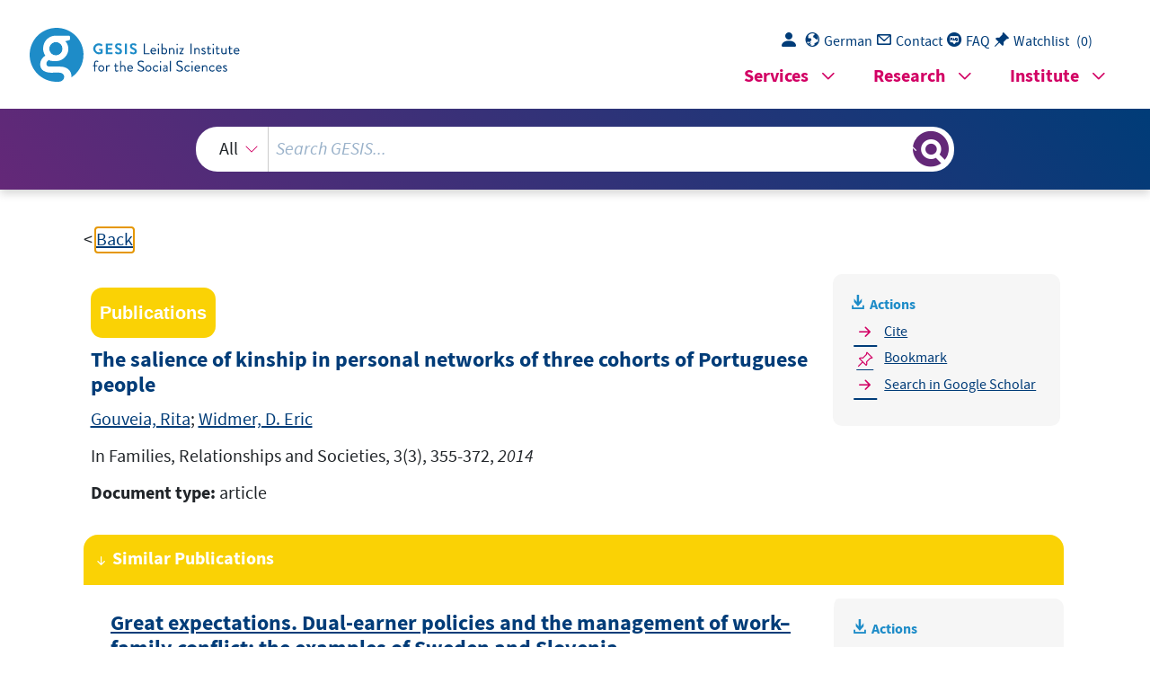

--- FILE ---
content_type: text/html; charset=UTF-8
request_url: https://search.gesis.org/services/get_stella_recommendation.php?doc_id=bibsonomy-gouveiarita2014salience&click_path=bibsonomy-gouveiarita2014salience&hostType=prod
body_size: 4559
content:
{"hits":{"total":{"value":10,"relation":"eq"},"hits":[{"_index":"gesis-22-01-2026-02-01-21","_id":"bibsonomy-gronlundanne2014great","_version":1,"_seq_no":332770,"_primary_term":1,"found":true,"_source":{"id":"bibsonomy-gronlundanne2014great","type":"publication","title":"Great expectations. Dual-earner policies and the management of work\u2013family conflict: the examples of Sweden and Slovenia","date":"2014","date_recency":"2014","person":["Gr\u00f6nlund, Anne","Javornik, Jana"],"person_sort":"Gr\u00f6nlundJavornik","source":"In Families, Relationships and Societies, 3(1), 51-65, 2014","coreEditor":"","corePublisher":"","coreSatit":"","coreJournalTitle":"Families, Relationships and Societies","corePagerange":"51-65","coreZsband":"3","coreZsnummer":"1","institution":"","abstract":"","bibtex_key":"gronlundanne2014great","remarks":"http:\/\/dx.doi.org\/10.1332\/204674313X13796044783891. (ISSP)","address":"","recordurl":"http:\/\/dx.doi.org\/10.1332\/204674313X13796044783891","document_type":"article","tags":["2014","FDZ_IUP","ISSP","ISSP_input2018","ISSP_pro","SCOPUSindexed","SSCIindexed","article","checked","indexproved","isspbib2018"],"data_source":["ISSP-Bibliography"],"study_group":["International Social Survey Programme (ISSP)"],"group_description":["Das International Social Survey Programme (ISSP) ist ein internationales Kooperationsprogramm, das j\u00e4hrlich eine Umfrage zu sozialwissenschaftlich relevanten Themen durchf\u00fchrt. Seit 1985 stellt das ISSP internationale Datens\u00e4tze bereit, die internationale und kultur\u00fcbergreifende sozialwissenschaftliche Forschung \u00fcber Zeit erm\u00f6glichen."],"group_number":["0001"],"group_link":["http:\/\/www.gesis.org\/issp"],"study_group_en":["International Social Survey Programme (ISSP)"],"group_description_en":["The International Social Survey Programme (ISSP) is a continuing annual program of cross-national survey collaboration, covering a wide range of topics important for social science research. Since 1985 the ISSP provides international data sets, enabling cross-cultural and cross-temporal research."],"group_link_en":["http:\/\/www.gesis.org\/issp"],"group_image_file":["wrldissp2006_logo200.jpg"],"index_source":"Bibsonomy","literature_collection":"GESIS-Literaturpool","gesis_own":1},"system_type":"EXP","doc_rank":1,"rid":15143403},{"_index":"gesis-22-01-2026-02-01-21","_id":"gris-publication-ba2lvjd6ftm0","_version":1,"_seq_no":44052,"_primary_term":1,"found":true,"_source":{"type":"publication","document_type":"article","data_source":"GESIS-GRIS","index_source":"GESIS-GRIS","title":"Zur \u00c4hnlichkeit sozialer Beziehungen: neuere theoretische und empirische Ergebnisse","date_recency":"1997","coreSjahr":"1997","id":"gris-publication-ba2lvjd6ftm0","person":["Christof Wolf"],"person_sort":"Wolf","source":"In ZA-Information(41), 83-101, 1997","gesis_own":1},"system_type":"BASE","doc_rank":2,"rid":15143403},{"_index":"gesis-22-01-2026-02-01-21","_id":"bibsonomy-bonoli2018active","_version":1,"_seq_no":332549,"_primary_term":1,"found":true,"_source":{"id":"bibsonomy-bonoli2018active","type":"publication","title":"Active labour market policies for an inclusive growth","date":"2018","date_recency":"2018","person":["Bonoli, Giuliano"],"person_sort":"Bonoli","isbn":"9781447332497","language":"english","doi":"10.1332\/policypress\/9781447332497.003.0008","source":"In Reframing global social policy: Social investment for sustainable and inclusive growth, edited by Deeming, C. and Smyth, P., 169\u2013187, The Policy Press, 2018","coreEditor":"Deeming, C. and Smyth, P.","corePublisher":"The Policy Press","coreSatit":"Reframing global social policy: Social investment for sustainable and inclusive growth","coreJournalTitle":"","corePagerange":"169\u2013187","coreZsband":"","coreZsnummer":"","institution":"","abstract":"Growth which benefits everyone and to which everyone contributes has major implications for pure passive, redistributive policies which do not really result in \u201ccontribution to growth\u201d (unless very indirectly, by spending). ALMPs (understood broadly, to encompass also in work benefits) and how they promote the notion of inclusive growth now requires a rethink of the interface between employment and benefits in a way that encourages and rewards participation in productive processes by all those who can. Inclusive growth social policies pose a range of issues and challenges for ALMPs that are discussed and examined in detail in this chapter.","bibtex_key":"bonoli2018active","remarks":"https:\/\/doi.org\/10.1332\/policypress\/9781447332497.003.0008. (ISSP)","address":"Bristol","recordurl":"https:\/\/doi.org\/10.1332\/policypress\/9781447332497.003.0008","document_type":"incollection","tags":["2018","FDZ_IUP","ISSP","ISSP_input2019","ISSP_pro","checked","english","incollection","isspbib2019","lieferungISSP"],"data_source":["ISSP-Bibliography"],"study_group":["International Social Survey Programme (ISSP)"],"group_description":["Das International Social Survey Programme (ISSP) ist ein internationales Kooperationsprogramm, das j\u00e4hrlich eine Umfrage zu sozialwissenschaftlich relevanten Themen durchf\u00fchrt. Seit 1985 stellt das ISSP internationale Datens\u00e4tze bereit, die internationale und kultur\u00fcbergreifende sozialwissenschaftliche Forschung \u00fcber Zeit erm\u00f6glichen."],"group_number":["0001"],"group_link":["http:\/\/www.gesis.org\/issp"],"study_group_en":["International Social Survey Programme (ISSP)"],"group_description_en":["The International Social Survey Programme (ISSP) is a continuing annual program of cross-national survey collaboration, covering a wide range of topics important for social science research. Since 1985 the ISSP provides international data sets, enabling cross-cultural and cross-temporal research."],"group_link_en":["http:\/\/www.gesis.org\/issp"],"group_image_file":["wrldissp2006_logo200.jpg"],"index_source":"Bibsonomy","literature_collection":"GESIS-Literaturpool","gesis_own":1},"system_type":"EXP","doc_rank":3,"rid":15143403},{"_index":"gesis-22-01-2026-02-01-21","_id":"dza-gerolit-545012198","_version":1,"_seq_no":353884,"_primary_term":1,"found":true,"_source":{"title":"Netzwerk-, Familien- und Generationenbeziehungen","id":"dza-gerolit-545012198","date":"1999","date_recency":"1999","portal_url":"http:\/\/sowiport.gesis.org\/search\/id\/dza-gerolit-545012198","type":"publication","person":["Stosberg, Manfred"],"person_sort":"Stosberg","source":"In: Soziale Gerontologie : ein Handbuch f\u00fcr Lehre und Praxis, 1999, 427-440","links":[],"subtype":"in_proceedings","publisher":"DZA","database":"DZA - GeroLit","document_type":"Sammelwerksbeitrag","coreAuthor":["Stosberg, Manfred"],"coreSjahr":"1999","corePublisher":"Beltz","coreSatit":"Soziale Gerontologie : ein Handbuch f\u00fcr Lehre und Praxis","corePagerange":"427-440","coreLanguage":["Deutsch (DE)"],"data_source":"GESIS-Literaturpool","link_count":0,"gesis_own":1,"fulltext":0,"index_source":"OUTCITE","literature_collection":"GESIS-Literaturpool"},"system_type":"BASE","doc_rank":4,"rid":15143403},{"_index":"gesis-22-01-2026-02-01-21","_id":"bibsonomy-favell2019narratives","_version":1,"_seq_no":331528,"_primary_term":1,"found":true,"_source":{"id":"bibsonomy-favell2019narratives","type":"publication","title":"Narratives and Varieties of Everyday Transnationalism","date":"2019","date_recency":"2019","person":["Favell, Adrian","Solgaard Jensen, Jann","Reimer, David"],"person_sort":"FavellSolgaard JensenReimer","language":"english","doi":"10.1332\/policypress\/9781447334200.001.0001","source":"In Everyday Europe: Social transnationalism in an Unsettled Continent, edited by Favell, Adrian and Apaydin, Fulya and Barbulescu, Roxana and Braun, Michael and Ciornei, Irina and Cunningham, Niall and Diez-Medrano, Juan and Neriman-Duru, Deniz and Hanquinet, Laurie and P\u00f6tzschke, Steffen and Reimer, David and Salamonska, Justyna and Savage, Mike and Solgaard-Jensen, Janne and Albert, Valera, 171-194, Policy Press, 2019","coreEditor":"Favell, Adrian and Apaydin, Fulya and Barbulescu, Roxana and Braun, Michael and Ciornei, Irina and Cunningham, Niall and Diez-Medrano, Juan and Neriman-Duru, Deniz and Hanquinet, Laurie and P\u00f6tzschke, Steffen and Reimer, David and Salamonska, Justyna and Savage, Mike and Solgaard-Jensen, Janne and Albert, Valera","corePublisher":"Policy Press","coreSatit":"Everyday Europe: Social transnationalism in an Unsettled Continent","coreJournalTitle":"","corePagerange":"171-194","coreZsband":"","coreZsnummer":"","institution":"","abstract":"The chapter introduces the cross-national comparative material offered by the qualitative interviews conducted in the EUMEAN survey. Building on Juan D\u00edez Medrano\u2019s study (2003) of how Europe is framed differently by Germans, Spanish and British, the chapter focuses on the discussions about mobility and cross-border experiences of residents of the five West European countries in EUCROSS (i.e., also adding Denmark and Italy in comparative terms). Taking the confident identities of Danes in Europe as its reference point, it contrasts the less experienced but sometimes more idealist points of view of Spanish and Italians, with the more doubtful voices of Germans and British. Tensions in their cross-border relations also surface, particularly between the privileged North-West of the continent and the South.","bibtex_key":"favell2019narratives","remarks":"https:\/\/doi.org\/10.1332\/policypress\/9781447334200.001.0001. (ISSP)","address":"Bristol","recordurl":"https:\/\/doi.org\/10.1332\/policypress\/9781447334200.001.0001","document_type":"incollection","tags":["2019","FDZ_IUP","ISSP","ISSP_input2019","ISSP_pro","checked","english","incollection","isspbib2019","lieferungISSP"],"data_source":["ISSP-Bibliography"],"study_group":["International Social Survey Programme (ISSP)"],"group_description":["Das International Social Survey Programme (ISSP) ist ein internationales Kooperationsprogramm, das j\u00e4hrlich eine Umfrage zu sozialwissenschaftlich relevanten Themen durchf\u00fchrt. Seit 1985 stellt das ISSP internationale Datens\u00e4tze bereit, die internationale und kultur\u00fcbergreifende sozialwissenschaftliche Forschung \u00fcber Zeit erm\u00f6glichen."],"group_number":["0001"],"group_link":["http:\/\/www.gesis.org\/issp"],"study_group_en":["International Social Survey Programme (ISSP)"],"group_description_en":["The International Social Survey Programme (ISSP) is a continuing annual program of cross-national survey collaboration, covering a wide range of topics important for social science research. Since 1985 the ISSP provides international data sets, enabling cross-cultural and cross-temporal research."],"group_link_en":["http:\/\/www.gesis.org\/issp"],"group_image_file":["wrldissp2006_logo200.jpg"],"index_source":"Bibsonomy","literature_collection":"GESIS-Literaturpool","gesis_own":1},"system_type":"EXP","doc_rank":5,"rid":15143403},{"_index":"gesis-22-01-2026-02-01-21","_id":"dza-gerolit-545194822","_version":1,"_seq_no":351863,"_primary_term":1,"found":true,"_source":{"title":"Netzwerkbeziehungen und weibliche Lebenslagen","id":"dza-gerolit-545194822","date":"2002","date_recency":"2002","portal_url":"http:\/\/sowiport.gesis.org\/search\/id\/dza-gerolit-545194822","type":"publication","person":["Mayr-Klefffel, Verena"],"person_sort":"Mayr-Klefffel","source":"In: Weibliche Lebenslagen und soziale Benachteiligung : theoretische Ans\u00e4tze und empirische Beispiele, 2002, 67-85","links":[],"subtype":"in_proceedings","publisher":"DZA","database":"DZA - GeroLit","document_type":"Sammelwerksbeitrag","coreAuthor":["Mayr-Klefffel, Verena"],"coreSjahr":"2002","corePublisher":"Campus","coreSatit":"Weibliche Lebenslagen und soziale Benachteiligung : theoretische Ans\u00e4tze und empirische Beispiele","corePagerange":"67-85","coreLanguage":["Deutsch (DE)"],"data_source":"GESIS-Literaturpool","link_count":0,"gesis_own":1,"fulltext":0,"index_source":"OUTCITE","literature_collection":"GESIS-Literaturpool"},"system_type":"BASE","doc_rank":6,"rid":15143403},{"_index":"gesis-22-01-2026-02-01-21","_id":"bibsonomy-sulemana2016happier","_version":1,"_seq_no":331842,"_primary_term":1,"found":true,"_source":{"id":"bibsonomy-sulemana2016happier","type":"publication","title":"Are Happier People More Willing to Make Income Sacrifices to Protect the Environment?","date":"2016","date_recency":"2016","person":["Sulemana, Iddisah"],"person_sort":"Sulemana","source":"In Social Indicators Research, 127(447-467), 2016","coreEditor":"","corePublisher":"","coreSatit":"","coreJournalTitle":"Social Indicators Research","corePagerange":"","coreZsband":"127","coreZsnummer":"447-467","institution":"","abstract":"","bibtex_key":"sulemana2016happier","remarks":"http:\/\/dx.doi.org\/10.1007\/s11205-015-0960-3. (ISSP)","address":"","recordurl":"http:\/\/dx.doi.org\/10.1007\/s11205-015-0960-3","document_type":"article","tags":["2016","FDZ_IUP","ISSP","ISSP_input2018","ISSP_pro","SCOPUSindexed","SSCIindexed","article","checked","indexproved","isspbib2018","reviewed"],"data_source":["ISSP-Bibliography"],"study_group":["International Social Survey Programme (ISSP)"],"group_description":["Das International Social Survey Programme (ISSP) ist ein internationales Kooperationsprogramm, das j\u00e4hrlich eine Umfrage zu sozialwissenschaftlich relevanten Themen durchf\u00fchrt. Seit 1985 stellt das ISSP internationale Datens\u00e4tze bereit, die internationale und kultur\u00fcbergreifende sozialwissenschaftliche Forschung \u00fcber Zeit erm\u00f6glichen."],"group_number":["0001"],"group_link":["http:\/\/www.gesis.org\/issp"],"study_group_en":["International Social Survey Programme (ISSP)"],"group_description_en":["The International Social Survey Programme (ISSP) is a continuing annual program of cross-national survey collaboration, covering a wide range of topics important for social science research. Since 1985 the ISSP provides international data sets, enabling cross-cultural and cross-temporal research."],"group_link_en":["http:\/\/www.gesis.org\/issp"],"group_image_file":["wrldissp2006_logo200.jpg"],"index_source":"Bibsonomy","literature_collection":"GESIS-Literaturpool","gesis_own":1},"system_type":"EXP","doc_rank":7,"rid":15143403},{"_index":"gesis-22-01-2026-02-01-21","_id":"gesis-bib-92908-LP","_version":2,"_seq_no":400195,"_primary_term":1,"found":true,"_source":{"coredoctypelitadd":["Sammelwerk"],"coreEditor":["Bien, Walter"],"coreIsbn":"3810012033","coreLanguage":["Deutsch (DE)"],"corePublisher":"Leske u. Budrich","coreSseries":"(Familien-Survey \/ Deutsches Jugend-Institut ; 3)","database":"GESIS - Bibliothek","data_source":"GESIS-BIB","date":"1994","date_recency":"1994","document_type":"Buch","fulltext":0,"gesis_own":1,"library_location":["K\u00f6ln 060-156\/002","K\u00f6ln 060-156\/003"],"person":["Bien, Walter"],"person_sort":"Bien","publisher":"GESIS","source":"Opladen: Leske u. Budrich, 1994.- VI, 280 S., graph. Darst.","study_reference_numbers":["2516"],"study_references":["Soziale Unterst\u00fctzung aus der Sicht von drei Generationen (Familiensurvey)"],"subtype":"book","title":"Eigeninteresse oder Solidarit\u00e4t : Beziehungen in modernen Mehrgenerationenfamilien","topic":["Gro\u00dffamilie","soziales Netzwerk","GESIS-Studie","Umfrage"],"type":"publication","id":"gesis-bib-92908-LP","index_source":"LINK-DB-NEW","related_research_data":[{"view":"Soziale Unterst\u00fctzung aus der Sicht von drei Generationen (Familiensurvey)","id":"ZA2516"}],"link_count":1,"literature_collection":"GESIS-Literaturpool"},"system_type":"BASE","doc_rank":8,"rid":15143403},{"_index":"gesis-22-01-2026-02-01-21","_id":"bibsonomy-dowleykathleen2011support","_version":1,"_seq_no":331944,"_primary_term":1,"found":true,"_source":{"id":"bibsonomy-dowleykathleen2011support","type":"publication","title":"Support for Europe among Europe\u2019s Ethnic, Religious, and Immigrant Minorities ","date":"2011","date_recency":"2011","person":["Dowley, Kathleen","Silver, Brian D."],"person_sort":"DowleySilver","source":"In International Journal of Public Opinion Research, 23(3), 315-337, 2011","coreEditor":"","corePublisher":"","coreSatit":"","coreJournalTitle":"International Journal of Public Opinion Research","corePagerange":"315-337","coreZsband":"23","coreZsnummer":"3","institution":"","abstract":"","bibtex_key":"dowleykathleen2011support","remarks":"http:\/\/dx.doi.org\/10.1093\/ijpor\/edq049. (ISSP)","address":"","recordurl":"http:\/\/dx.doi.org\/10.1093\/ijpor\/edq049","document_type":"article","tags":["2011","FDZ_IUP","ISSP","ISSP_input2018","ISSP_pro","SCOPUSindexed","SSCIindexed","article","checked","indexproved","isspbib2018","reviewed"],"data_source":["ISSP-Bibliography"],"study_group":["International Social Survey Programme (ISSP)"],"group_description":["Das International Social Survey Programme (ISSP) ist ein internationales Kooperationsprogramm, das j\u00e4hrlich eine Umfrage zu sozialwissenschaftlich relevanten Themen durchf\u00fchrt. Seit 1985 stellt das ISSP internationale Datens\u00e4tze bereit, die internationale und kultur\u00fcbergreifende sozialwissenschaftliche Forschung \u00fcber Zeit erm\u00f6glichen."],"group_number":["0001"],"group_link":["http:\/\/www.gesis.org\/issp"],"study_group_en":["International Social Survey Programme (ISSP)"],"group_description_en":["The International Social Survey Programme (ISSP) is a continuing annual program of cross-national survey collaboration, covering a wide range of topics important for social science research. Since 1985 the ISSP provides international data sets, enabling cross-cultural and cross-temporal research."],"group_link_en":["http:\/\/www.gesis.org\/issp"],"group_image_file":["wrldissp2006_logo200.jpg"],"index_source":"Bibsonomy","literature_collection":"GESIS-Literaturpool","gesis_own":1},"system_type":"EXP","doc_rank":9,"rid":15143403},{"_index":"gesis-22-01-2026-02-01-21","_id":"gesis-bib-133393-LP","_version":3,"_seq_no":405114,"_primary_term":1,"found":true,"_source":{"coredoctypelitadd":["Sammelwerk"],"coreEditor":["Br\u00fcderl, Josef"],"coreIsbn":"9783899138009","coreLanguage":["Deutsch (DE)"],"corePublisher":"Ergon Verl.","coreSseries":"(Schriftenreihe des Beziehungs- und Familienpanels (pairfam) ; 3)(Familie und Gesellschaft ; 26)","database":"GESIS - Bibliothek","data_source":"GESIS-BIB","date":"2011","date_recency":"2011","document_type":"Buch","fulltext":0,"gesis_own":1,"library_location":["K\u00f6ln 060-228"],"person":["Br\u00fcderl, Josef"],"person_sort":"Br\u00fcderl","publisher":"GESIS","source":"W\u00fcrzburg: Ergon Verl., 2011.- 286 S., graph. Darst.","study_reference_numbers":["5678","5684"],"study_references":["pairfam - Beziehungs- und Familienpanel","DemoDiff - Demographic Differences in Life Course Dynamics in Eastern and Western Germany"],"subtype":"book","title":"Partnerschaft, Fertilit\u00e4t und intergenerationale Beziehungen : Ergebnisse der ersten Welle des Beziehungs- und Familienpanels","topic":["GESIS-Studie","Prim\u00e4rliteratur"],"type":"publication","id":"gesis-bib-133393-LP","index_source":"LINK-DB-NEW","related_research_data":[{"view":"Beziehungs- und Familienpanel (pairfam)","id":"ZA5678"},{"view":"Demographic Differences in Life Course Dynamics in Eastern and Western Germany (DemoDiff)","id":"ZA5684"}],"link_count":2,"literature_collection":"GESIS-Literaturpool"},"system_type":"BASE","doc_rank":10,"rid":15143403}]}}

--- FILE ---
content_type: text/html; charset=utf-8
request_url: https://search.gesis.org/services/APA.php?type=publication&docid=bibsonomy-gouveiarita2014salience&lang=en
body_size: 269
content:
Gouveia, R. , & Widmer, D. E.  (2014). The salience of kinship in personal networks of three cohorts of Portuguese people <i>In Families, Relationships and Societies, 3(3), 355-372, 2014</i><br><br><a href="services/APA.php?type=publication&docid=bibsonomy-gouveiarita2014salience&lang=en&download=true" download="export.apa">Download citation</a>

--- FILE ---
content_type: text/html; charset=utf-8
request_url: https://search.gesis.org/services/APA.php?type=publication&docid=bibsonomy-gouveiarita2014salience&lang=en
body_size: 269
content:
Gouveia, R. , & Widmer, D. E.  (2014). The salience of kinship in personal networks of three cohorts of Portuguese people <i>In Families, Relationships and Societies, 3(3), 355-372, 2014</i><br><br><a href="services/APA.php?type=publication&docid=bibsonomy-gouveiarita2014salience&lang=en&download=true" download="export.apa">Download citation</a>